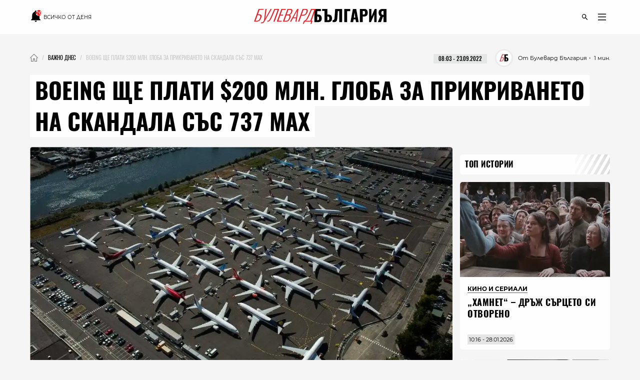

--- FILE ---
content_type: text/html; charset=utf-8
request_url: https://boulevardbulgaria.bg/articles/boeing-shte-plati-200-mln-dolara-za-prikrivaneto-na-skandala-sas-737-max
body_size: 19707
content:
<!DOCTYPE html>
<html lang="bg" prefix="og: http://ogp.me/ns#">
  <head>
    <meta http-equiv="Content-Type" content="text/html; charset=utf-8" />
<meta content="width=device-width, initial-scale=1.0, maximum-scale=1" name="viewport">
<link rel="shortcut icon" type="image/x-icon" href="/assets/app_icons/favicon-502f22df9f9a79cb5bbc65be5197127c4402fe057e264bc4146a79bb793a8d4f.ico" />

<link rel="apple-touch-icon" type="image/png" href="https://boulevardbulgaria.bg/assets/app_icons/apple-icon-32x32-0cd8772dbb98a329e5e7cf70e87abb03a2a34ca7b4f48f25472f953812aad811.png" sizes="32x32" />
<link rel="apple-touch-icon" type="image/png" href="https://boulevardbulgaria.bg/assets/app_icons/apple-icon-57x57-5f1c04f724cfb1a49002114dbc1dc0f60b3da7c7cbbf32f0395f2e5404782343.png" sizes="57x57" />
<link rel="apple-touch-icon" type="image/png" href="https://boulevardbulgaria.bg/assets/app_icons/apple-icon-72x72-5437d73479b33641c7ab884ab880b5d8a729f8d580c41c6277f60a59251cf86c.png" sizes="72x72" />
<link rel="apple-touch-icon" type="image/png" href="https://boulevardbulgaria.bg/assets/app_icons/apple-icon-114x114-f6ebeecc4b5286d9d5edea07c101e08469f3383d8d6ad220418295edf31f4926.png" sizes="114x114" />
<link rel="apple-touch-icon" type="image/png" href="https://boulevardbulgaria.bg/assets/app_icons/apple-icon-144x144-25d372ef1a5908c6ce04062ea8bcc7fabaf4ff879fceecb001ad89c8d1b4e2cf.png" sizes="144x144" />
<link rel="icon" type="image/png" href="https://boulevardbulgaria.bg/assets/app_icons/android-icon-36x36-8494e67284df91b6a2b8d7d927b07cddec20faf9231e77cb0092559bc38a514d.png" sizes="36x36" />
<link rel="icon" type="image/png" href="https://boulevardbulgaria.bg/assets/app_icons/android-icon-72x72-5437d73479b33641c7ab884ab880b5d8a729f8d580c41c6277f60a59251cf86c.png" sizes="72x72" />
<link rel="icon" type="image/png" href="https://boulevardbulgaria.bg/assets/app_icons/android-icon-96x96-91464fa9d3f4ea907b5774df4cbd25894ff3195bb3e1f9321f86f35b46f46edd.png" sizes="96x96" />
<link rel="icon" type="image/png" href="https://boulevardbulgaria.bg/assets/app_icons/android-icon-192x192-587bfa267b30169171dd206c78d40782c05771265a1f15e20367ebc5be5c94a5.png" sizes="192x192" />

<meta name="msapplication-TileColor" content="#eb1c23">
<meta name="msapplication-TileImage" content="https://boulevardbulgaria.bg/assets/app_icons/ms-icon-144x144-25d372ef1a5908c6ce04062ea8bcc7fabaf4ff879fceecb001ad89c8d1b4e2cf.png">
<meta name="theme-color" content="#eb1c23">


        <link rel="canonical" href="https://boulevardbulgaria.bg/articles/boeing-shte-plati-200-mln-dolara-za-prikrivaneto-na-skandala-sas-737-max"/>

<title>Boeing ще плати $200 млн. глоба за прикриването на скандала със 737 Max - Важно днес - Булевард България</title>
<meta name="description" content="Американският самолетостроителен гигант Boeing и бившият му директор Денис Мъленбърг са се съгласили да платят внушителни глоби заради опитите да прикрият ..." />
<meta property="article:author" content="Булевард България" />
<meta property="article:published_time" content="2022-09-23" />
<meta property="article:section" content="Важно днес" />
<meta property="fb:app_id" content="427894692650719" />
<meta property="fb:admins" content="100078292158770,100008709513521" />
<meta property="og:site_name" content="boulevardbulgaria.bg" />
<meta property="og:locale" content="bg_BG" />
<meta property="og:url" content="https://boulevardbulgaria.bg/articles/boeing-shte-plati-200-mln-dolara-za-prikrivaneto-na-skandala-sas-737-max" />
<meta property="og:title" content="Boeing ще плати $200 млн. глоба за прикриването на скандала със 737 Max" />
<meta property="og:description" content="Американският самолетостроителен гигант Boeing и бившият му директор Денис Мъленбърг са се съгласили да платят внушителни глоби заради опитите да прикрият ..." />
<meta property="og:image" content="https://boulevardbulgaria.bg/system/editor_pictures/462/fb_boeing-737-max.jpg" />
<meta property="og:image:alt" content="Boeing ще плати $200 млн. глоба за прикриването на скандала със 737 Max" />
<meta property="og:image:width" content="1200" />
<meta property="og:image:height" content="630" />
<meta property="og:type" content="article" />
<meta property="article:publisher" content="https://www.facebook.com/BoulevardBulgaria" />
<meta name="twitter:card" content="summary_large_image" />
<meta name="twitter:url" content="https://boulevardbulgaria.bg/articles/boeing-shte-plati-200-mln-dolara-za-prikrivaneto-na-skandala-sas-737-max" />
<meta name="twitter:title" content="Boeing ще плати $200 млн. глоба за прикриването на скандала със 737 Max - Важно днес" />
<meta name="twitter:description" content="Американският самолетостроителен гигант Boeing и бившият му директор Денис Мъленбърг са се съгласили да платят внушителни глоби заради опитите да прикрият ..." />
<meta name="twitter:image" content="https://boulevardbulgaria.bg/system/editor_pictures/462/fb_boeing-737-max.jpg" />

<link rel="stylesheet" media="screen" href="/assets/application-b8ccf39a45e8bf7a8e69359ac5c82bbab0efc931fc7df0fe2145624dd6187baf.css" />
<script src="/assets/application-848d56cae00c596a2df0a3484b39e5106aed57b5c1e5dee1d963d14b747cdcd3.js" type="d8217e61497eb0efcf891843-text/javascript"></script>
<meta name="csrf-param" content="authenticity_token" />
<meta name="csrf-token" content="tAReTFqn1PAl3EXgoDmlIhPuztwcqOdRs9uDq0KJuikU1svjWz7EG59BmCRCrqur8anJmUMN3J2bsTmJXwk/cQ==" />

  <meta name="robots" content="index, follow, max-image-preview:large">  
  <script type="d8217e61497eb0efcf891843-text/javascript">
document.addEventListener('DOMContentLoaded', function(e) {
  window.dataLayer.push({
    event: 'author'
  })
})
</script>


<link rel="alternate" type="application/atom+xml" title="ATOM" href="https://boulevardbulgaria.bg/feed.atom" />


  <script type="application/ld+json">
  {
    "@context":"http://schema.org",
    "@type": "NewsArticle",
    "mainEntityOfPage": {
      "@type": "WebPage",
      "@id": "https://boulevardbulgaria.bg/articles/boeing-shte-plati-200-mln-dolara-za-prikrivaneto-na-skandala-sas-737-max"
    },
    "url": "https://boulevardbulgaria.bg/articles/boeing-shte-plati-200-mln-dolara-za-prikrivaneto-na-skandala-sas-737-max",
    "headline": "Boeing ще плати $200 млн. глоба за прикриването на скандала със 737 Max",
    "articleBody": "Американският самолетостроителен гигант Boeing и бившият му директор Денис Мъленбърг са се съгласили да платят внушителни глоби заради опитите да прикрият техническите проблеми на модела 737 Max след две катастрофи от 2018 и 2019 г., довели до стотици човешки жертви. Глобата е наложена след разследване на борсовия регулатор на САЩ, след като е доказано, че ръководството на компанията е било наясно с проблемите с неизправната система за контрол на полетите в 737 Мax. Въпреки това не са предприети мерки за спирането му от движение, а обществеността е заблуждавана, че самолетите са безопасни. &quot;В моменти на криза и трагедия е особено важно публичните компании и мениджъри да предоставят пълна, честна и вярна информация към пазарите&quot;, се казва в решението на Комисията по борсите и ценните книжа. Boeing ще плати 200 милиона долара заради прикриването на реалните технически проблеми със системата, а бившият ѝ мениджър - 1 милион долара глоба. Двете катастрофи със 737 Max отнеха живота на общо 346 души. Поредните инциденти предизвикаха приземяване на всички самолети от този модел и разследвания по цял свят. Инвеститорите в Boeing са изгубили милиарди заради срива на акциите на компанията, а борсовият регулатор установи умишлени нарушения от страна на мениджмънта. При първата катастрофа край Джакарта Boeing твърди, че 737 Max е &quot;безопасен колко всеки друг самолет, който някога е летял в небето&quot;, а след втория фатален инцидент на Етопската авиокомпания, е обявено, че &quot;няма пропуски в процеса на сертифициране&quot; на моделите.",
    "image": ["https://boulevardbulgaria.bg/system/editor_pictures/462/fb_boeing-737-max.jpg"],
    "author": {
      "@type": "Person",
      "name": "Булевард България",
      "url": "https://boulevardbulgaria.bg/authors/boulevard-bulgaria"
    },
    "publisher":{
      "@type":"Organization",
      "name":"Boulevard Bulgaria",
      "logo": {
        "@type": "ImageObject",
        "url": "https://boulevardbulgaria.bg/assets/logo-b7aa6d360ec1d96288b2b8c19dfb5152015c3ca1911dda84605a7a36c9777d55.svg"
      }
    },
    "datePublished": "2022-09-23 08:03:00 +0300",
    "dateModified": "2026-01-22 18:37:07 +0200",
    "articleSection": "https://boulevardbulgaria.bg/vazhno-dnes",
    "keywords": "boeing 737 max, самолетна катастрофа, глоба"
  }
</script>

  <script type="application/ld+json">{"@context":"https://schema.org/","@type":"BreadcrumbList","itemListElement":[{"@type":"ListItem","position":1,"name":"Начало","item":"https://boulevardbulgaria.bg"},{"@type":"ListItem","position":2,"name":"Важно днес","item":"https://boulevardbulgaria.bg/vazhno-dnes"},{"@type":"ListItem","position":3,"name":"Boeing ще плати $200 млн. глоба за прикриването на скандала със 737 Max"}]}</script>


  <script type="d8217e61497eb0efcf891843-text/javascript">
    if (!window.dataLayer)
      window.dataLayer = [];
      window.dataLayer.push({
        "article_category_1": "Важно днес",
        "article_author" : "Булевард България",
        "article_name" : "BOEING ЩЕ ПЛАТИ $200 МЛН. ГЛОБА ЗА ПРИКРИВАНЕТО НА СКАНДАЛА СЪС 737 MAX",
        "article_word_count" : parseInt("237")
      || undefined,
    });
  </script>


<link href='/opensearch.xml' rel='search' title='boulevardbulgaria.bg search' type='application/opensearchdescription+xml'>
<script async src="https://securepubads.g.doubleclick.net/tag/js/gpt.js" type="d8217e61497eb0efcf891843-text/javascript"></script>
<script type="d8217e61497eb0efcf891843-text/javascript">
  window.googletag = window.googletag || {cmd: []};
  googletag.cmd.push(function() {

    
        googletag.defineSlot('/150116058/BoulevardBulgaria.bg/bbg-inner-right-1', [[160, 600], [300, 600], [300, 250]], 'div-gpt-ad-1582387217291-0').setTargeting('test', 'lazyload').addService(googletag.pubads());
    googletag.defineSlot('/150116058/BoulevardBulgaria.bg/bbg-inner-top', [[1110, 300], [1140, 250], [970, 250], [1110, 200], [1160, 160], [1160, 300], [1130, 250], [1140, 160], [1160, 200], [1140, 300], [970, 200], [1130, 160], [1130, 300], [1110, 250], [1140, 200], [1160, 250], [1110, 160], [1130, 200], [728, 90], [970, 160], [970, 300]], 'div-gpt-ad-1582387259673-0').setTargeting('test', 'lazyload').addService(googletag.pubads());
    googletag.defineSlot('/150116058/BoulevardBulgaria.bg/bbg-inner-top-2', [[728, 90]], 'div-gpt-ad-1582387275730-0').setTargeting('test', 'lazyload').addService(googletag.pubads());
    googletag.defineSlot('/150116058/BoulevardBulgaria.bg/bbg-inner-bottom', [[800, 160], [728, 90], [800, 210], [800, 150]], 'div-gpt-ad-1582386847151-0').setTargeting('test', 'lazyload').addService(googletag.pubads());
    googletag.defineSlot('/150116058/BoulevardBulgaria.bg/bbg-inner-wallpaper', [1, 1], 'div-gpt-ad-1582387299571-0').setTargeting('test', 'lazyload').addService(googletag.pubads());

    const stickySlot = googletag.defineSlot('/150116058/BoulevardBulgaria.bg/bbg-inner-right-2-sticky', [[300, 600], [160, 600], [300, 251]], 'div-gpt-ad-1582387239554-0').setTargeting('test', 'lazyload').addService(googletag.pubads());
    setInterval(() => { 
        googletag.cmd.push(function() {
            googletag.pubads().refresh([stickySlot]);
        });
    }, 30000);

    



    googletag.pubads().enableLazyLoad({
      // Fetch slots within 2 viewports.
      fetchMarginPercent: 200,
      // Render slots within 1 viewports.
      renderMarginPercent: 100,
      // Double the above values on mobile, where viewports are smaller
      // and users tend to scroll faster.
      mobileScaling: 2.0
    });
    googletag.pubads().enableSingleRequest();
    googletag.pubads().setTargeting('bbg_url', "4cc576f16ace66b4c0b440d9e6174ffe");
    googletag.pubads().setTargeting('bbg_tag', "boeing 737 max, самолетна катастрофа, глоба" );
    googletag.pubads().setTargeting('bbg_cat', "vazhno-dnes" );
    googletag.pubads().collapseEmptyDivs();

    // Function to enable services
    function startAdServing(consentStatus) {
      console.log('Starting ad serving with consent status:', consentStatus);
      googletag.enableServices();
    }

    // Cookiebot/TCF integration with timeout
    var servicesEnabled = false;
    var consentTimeout = 3000;

    // Timeout fallback to ensure ads serve even if Cookiebot fails
    setTimeout(function() {
      if (!servicesEnabled) {
        console.log('Cookiebot timeout - enabling ads without consent integration');
        servicesEnabled = true;
        startAdServing('timeout');
      }
    }, consentTimeout);

    var tcfApiAttempts = 20;

    // Try to integrate with Cookiebot/TCF
    function attemptConsentIntegration(fallback = true) {
      if (typeof __tcfapi !== 'undefined') {
        console.log('TCF API found - integrating with Cookiebot');

        __tcfapi('getTCData', 2, function(tcData, success) {
          if (!servicesEnabled && success) {
            servicesEnabled = true;

            // Configure privacy settings if GDPR applies
            if (tcData.gdprApplies && tcData.vendor && tcData.vendor.consents) {
              var hasGoogleConsent = tcData.vendor.consents['755'] || false;

              try {
                googletag.pubads().setPrivacySettings({
                  nonPersonalizedAds: !hasGoogleConsent
                });
                console.log('Privacy settings applied - Google consent:', hasGoogleConsent);
              } catch (e) {
                console.log('Privacy settings error (using fallback):', e.message);
              }

              startAdServing('consent_integrated');
            } else {
              // No GDPR or no consent data
              startAdServing('no_gdpr_or_consent');
            }
          } else if (!success && !servicesEnabled) {
            console.log('TCF getData failed - enabling ads anyway');
            servicesEnabled = true;
            startAdServing('tcf_failed');
          }
        });
      } else if (fallback) {
        // No TCF API available
        if (!servicesEnabled) {
          console.log('No TCF API found - enabling ads without consent integration');
          servicesEnabled = true;
          startAdServing('no_tcf');
        }
      } else if (tcfApiAttempts > 0) {
        tcfApiAttempts--;
        setTimeout(() => attemptConsentIntegration(false), 100);
      }
    }

    // Try immediately in case Cookiebot is already loaded
    attemptConsentIntegration(false);

    // If not loaded yet, wait for it with polling
    var checkAttempts = 0;
    var maxAttempts = 20; // Check for 2 seconds max

    var consentWait = setInterval(function() {
      checkAttempts++;

      if (!servicesEnabled && typeof __tcfapi !== 'undefined') {
        console.log('TCF API loaded after', checkAttempts * 100, 'ms');
        clearInterval(consentWait);
        attemptConsentIntegration();
      } else if (checkAttempts >= maxAttempts) {
        clearInterval(consentWait);
        if (!servicesEnabled) {
          console.log('Stopped waiting for TCF API after', maxAttempts * 100, 'ms');
          servicesEnabled = true;
          startAdServing('wait_timeout');
        }
      }
    }, 100);

    // Handle consent changes (for users who modify consent)
    window.addEventListener('CookiebotOnConsentReady', function() {
      if (typeof __tcfapi !== 'undefined') {
        console.log('Cookiebot consent updated - refreshing privacy settings');
        __tcfapi('getTCData', 2, function(tcData, success) {
          if (success && tcData.gdprApplies && tcData.vendor && tcData.vendor.consents) {
            var hasGoogleConsent = tcData.vendor.consents['755'] || false;

            try {
              googletag.pubads().setPrivacySettings({
                nonPersonalizedAds: !hasGoogleConsent
              });
              // Refresh ads with new consent
              googletag.pubads().refresh();
              console.log('Ads refreshed with updated consent');
            } catch (e) {
              console.log('Error updating privacy settings:', e.message);
            }
          }
        });
      }
    });
  });
</script>
<!-- Google Tag Manager -->
<script defer type="d8217e61497eb0efcf891843-text/javascript">

 window['gtag_enable_tcf_support'] = true;

(function(w,d,s,l,i){w[l]=w[l]||[];w[l].push({'gtm.start':
new Date().getTime(),event:'gtm.js'});var f=d.getElementsByTagName(s)[0],
j=d.createElement(s),dl=l!='dataLayer'?'&l='+l:'';j.async=true;j.src=
'https://www.googletagmanager.com/gtm.js?id='+i+dl;f.parentNode.insertBefore(j,f);
})(window,document,'script','dataLayer','GTM-KXTC66K');
</script>
<!-- End Google Tag Manager -->
<script src="https://cdn.onesignal.com/sdks/OneSignalSDK.js" async="" type="d8217e61497eb0efcf891843-text/javascript"></script>
<script type="d8217e61497eb0efcf891843-text/javascript">
  var OneSignal = window.OneSignal || [];
  OneSignal.push(function() {
    OneSignal.init({
      appId: "78e185dc-7a36-436e-865f-306f5ebe86c1",
    });
  });
</script>
<script defer src="//www.instagram.com/embed.js" type="d8217e61497eb0efcf891843-text/javascript"></script>
<script id="mcjs" type="d8217e61497eb0efcf891843-text/javascript">!function(c,h,i,m,p){m=c.createElement(h),p=c.getElementsByTagName(h)[0],m.async=1,m.src=i,p.parentNode.insertBefore(m,p)}(document,"script","https://chimpstatic.com/mcjs-connected/js/users/72a605d704dd2688f2c475e7d/1913a8ba7f3c436c046156676.js");</script>
      
  <meta name="robots" content="index, follow, max-image-preview:large">  
  <script type="d8217e61497eb0efcf891843-text/javascript">
document.addEventListener('DOMContentLoaded', function(e) {
  window.dataLayer.push({
    event: 'author'
  })
})
</script>

  </head>
  <body>
    <div class="scroll-progress"></div>
    <div class="off-canvas-wrapper">
      <div class="off-canvas-wrapper-inner">
        <div class="off-canvas-content">
          <header class='small-12'>
  <div class='scroll-progress'></div>
  <div class='row'>
    <div class='small-12 column top-header'>
      <div class='float-left small-3'>
        <div class='small-12 text-left social-icons'>
          <a href="/vsichko-za-denya" style="font-size: 10px; font-family: 'Montserrat Regular';">
            
<svg
   width="24"
   height="24"
   viewBox="0 0 36 36"
   version="1.1"
   id="svg4"
   style="margin-bottom: -6px;"
   sodipodi:docname="mdi--bell-notification.svg"
   inkscape:export-filename="../Desktop/bell-notification.svg"
   inkscape:export-xdpi="96"
   inkscape:export-ydpi="96"
   xmlns:inkscape="http://www.inkscape.org/namespaces/inkscape"
   xmlns:sodipodi="http://sodipodi.sourceforge.net/DTD/sodipodi-0.dtd"
   xmlns="http://www.w3.org/2000/svg"
   xmlns:svg="http://www.w3.org/2000/svg">
  <defs
     id="defs8" />
  <sodipodi:namedview
     id="namedview6"
     pagecolor="#ffffff"
     bordercolor="#000000"
     borderopacity="0.25"
     inkscape:showpageshadow="2"
     inkscape:pageopacity="0.0"
     inkscape:pagecheckerboard="0"
     inkscape:deskcolor="#d1d1d1"
     showgrid="false" />
  <path
     d="m 17.341648,35.554287 c 1.74078,0 3.136542,-1.434753 3.136542,-3.224164 h -6.273083 a 3.1365412,3.2241647 0 0 0 3.136541,3.224164"
     id="path219"
     style="stroke-width:1.59003" />
  <path
     d="m 28.319543,17.482844 c -0.784135,0.209571 -1.568271,0.338537 -2.352406,0.338537 A 8.641171,8.8825737 0 0 1 17.341648,8.9549282 c 0,-2.3697611 0.909598,-4.5138303 2.352406,-6.1097919 A 3.0267623,3.1113189 0 0 0 17.341648,1.7005579 c -1.725097,0 -3.136541,1.4508741 -3.136541,3.2241647 V 5.3922265 C 9.5473437,6.8108586 6.3637541,11.211844 6.3637541,16.209299 v 9.672494 l -3.1365415,3.224164 v 1.612082 H 31.456084 v -1.612082 l -3.136541,-3.224164 z"
     id="path217"
     style="stroke-width:1.59003" />
  <path
     d="m 35.161292,8.5942889 c 0,4.6331071 -3.773293,8.4020091 -8.411795,8.4020091 -4.638503,0 -8.411796,-3.768902 -8.411796,-8.4020091 0,-4.6331094 3.773293,-8.4020109 8.411796,-8.4020109 4.638502,0 8.411795,3.7689015 8.411795,8.4020109"
     id="path2"
     style="fill:#ff0000;stroke-width:2.40197" />
  <text
     xml:space="preserve"
     style="font-size:16px;font-family:'Noto Sans Display';-inkscape-font-specification:'Noto Sans Display';fill:#ffffff"
     x="22.136503"
     y="14.529861"
     id="text324"><tspan
       sodipodi:role="line"
       id="tspan322"
       x="18.136503"
       y="14.529861"
       style="font-style:normal;font-variant:normal;font-weight:600;font-stretch:normal;font-size:16px;font-family:'Noto Sans Display';-inkscape-font-specification:'Noto Sans Display Semi-Bold';fill:#ffffff">20</tspan></text>
</svg>

            <span class="show-for-medium upper">Всичко от деня</span>
          </a>
        </div>
      </div>
      <div class='small-6 column float-left'>
        <a href="/"><img id="logo" alt="logo" height="15" width="125" src="/assets/logo-b7aa6d360ec1d96288b2b8c19dfb5152015c3ca1911dda84605a7a36c9777d55.svg" /></a>
      </div>
      <div class='float-left small-3'>
        <div class='small-12 float-right'>
          <ul class='icon-list menu text-right'>
  <li class='icons float-right'>
    <a href="javascript:void(0)" id='openDropDown'><i class='icon-menu'></i></a>
    <div id="mainDropDown">
      <span id='dropDownCloseBtn'>
        <span></span>
      </span>
      <ul class="dropdown no-bullet text-left small-12 float-left">
        <li>
          <a href="/vsichko-za-denya" class="highlighting">
            всичко от деня
          </a>
        </li>
      </ul>
      <ul class="dropdown main no-bullet text-left small-12 float-left">
            <li><a href="/galeriya">галерия</a></li>
            <li><a href="/zhivot">Живот</a></li>
            <li><a href="/politika">Политика</a></li>
            <li><a href="/kino-i-seriali">Кино и сериали</a></li>
            <li><a href="/biznes">Бизнес</a></li>
            <li><a href="/tehnologii">Технологии</a></li>
            <li><a href="/kultura">Култура</a></li>
            <li><a href="/koli">Коли</a></li>
            <li><a href="/tekstove-ot-partnyori">Текстове от партньори</a></li>
            <li><a href="/infografika">Инфографика</a></li>
            <li><a href="/teentok">тийнток</a></li>
            <li><a href="/izbori">Избори - Новини</a></li>
            <li><a href="/mlada-balgariya">Млада България </a></li>
            <li><a href="/sport">Спорт</a></li>
            <li><a href="/zdrave">Здраве</a></li>
            <li><a href="/koli">Коли</a></li>
            <li><a href="/gen-z-dnevnitsi">GEN Z дневници</a></li>
        <li><a href="/podcasts">Подкасти</a></li>
        <li><a href="https://mailchi.mp/boulevardbulgaria/ref-subscribers">Нюзлетър</a></li>
        <li class='icons float-left hide-for-large'>
          <a href="/podcasts" class='soundcloud'></a>
        </li>
      </ul>
      <ul class="dropdown no-bullet text-left small-12 clearfix">
        <li><a target="_blank" href="/BoulevardBulgariaBG_RATE_CARD_2025_BGN_and_EURO.pdf">Реклама</a></li>
        <li><a target="_blank" href="/rate-card.pdf">Политическа реклама</a></li>
            <li><a href="/bulevardbulgaria/za-nas">За нас</a></li>
      </ul>
    </div>
  </li>
  <li class='icons float-right'>
    <a href="javascript:void(0)" class='icons' id='openSearchForm'><i class='icon-search'></i></a>
  </li>
</ul>
        </div>
      </div>
      <div class='small-12 search-form' id="searchForm">
        <form action="/search" accept-charset="UTF-8" method="get"><input name="utf8" type="hidden" value="&#x2713;" />
          <input type="text" name="query" id="query" placeholder="Въведете ключова дума..." />
          <input type="submit" name="commit" value="" class="icon-search" data-disable-with="" />
</form>      </div>
    </div>
  </div>
</header>
          <div id="content" class='small-12'>
            
            <div class='row column'>
              <div class='small-12' style="background-color: rgb(245, 245, 245);">
                
    <div class="section banner small-12 " id="topMegaboard">
  <!-- /150116058/BoulevardBulgaria.bg/bbg-inner-top -->
  <div id='div-gpt-ad-1582387259673-0'>
    <script type="d8217e61497eb0efcf891843-text/javascript">
      googletag.cmd.push(function() { googletag.display('div-gpt-ad-1582387259673-0'); });
    </script>
  </div>
</div>
	<div class='small-12 clearfix' id="article_15628">
    <nav id="breadcrumbs" class="float-left"><ul class="breadcrumbs"><li><a href="/"><img class="home" alt="Булевард България Новини" src="/assets/home-a383f8a3afe5862ee52aaeb105a1bbe4b88a1d5faa96017188498f204e9d21c8.webp" /></a></li><li><a href="/vazhno-dnes"><span>Важно днес</span></a></li><li class="disabled"><span>Boeing ще плати $200 млн. глоба за прикриването на скандала със 737 Max</span></li></ul></nav>
    <div class='date-wrap clearfix'>
      <div class="font-11 reading-time" style="font-family: 'Montserrat Regular'">
        <span>・ 1 мин.</span>
      </div>
      <div class='font-11 authorship'>
          <a class="wrapper" href="/authors/boulevard-bulgaria">
            <div class='image-wrap wallpaper'>
              <img class="cover-image" alt="Булевард България" src="/system/editor_pictures/85/xs_Profile_Photo_01.webp" />
            </div>
            <span>От Булевард България</span>
</a>      </div>
      <div style='margin-right: 1rem;margin-left: 1rem;'>
        <div class="date-label font-11">
  <time datetime="2022-09-23T08:03" class="date">08:03 - 23.09.2022</time>
</div>
      </div>
    </div>
  </div>

  <div class="highlight classic">
    <h1 class='title font-46 upper'>
      <span>Boeing ще плати $200 млн. глоба за прикриването на скандала със 737 Max</span>
    </h1>
  </div>

              </div>
              <div class="main-content" data-hook>
                

  <div class='small-12 wallpaper responsive-embed widescreen main-article-image rounded'>
    <img class="cover-image" alt="Boeing ще плати $200 млн. глоба за прикриването на скандала със 737 Max" src="/system/editor_pictures/462/xl_boeing-737-max.webp" />
    
    <span class="font-12 img-copyright">Снимка: &copy; Getty Images	</span>
  </div>



      <div class='section banner'>
  <!-- /150116058/BoulevardBulgaria.bg/bbg-inner-top-2 -->
  <div id='div-gpt-ad-1582387275730-0'>
    <script type="d8217e61497eb0efcf891843-text/javascript">
      googletag.cmd.push(function() { googletag.display('div-gpt-ad-1582387275730-0'); });
    </script>
  </div>
</div>


<div class='article rounded ifr-wrap ' itemprop="articleBody" id="15628">
  <div class='section small-12'>
  <p>
    <em><mark>Абонирайте се за нюзлетъра на "Булевард България", за да получавате селекция с най-интересните теми на седмицата през погледа на нашия екип: </mark></em>
  </p>
  <form class="new_subscriber" id="new_subscriber" action="/subscribers" accept-charset="UTF-8" method="post"><input name="utf8" type="hidden" value="&#x2713;" /><input type="hidden" name="authenticity_token" value="4KGNHy7BcEE/5mtzhe698MJN2gC7DTUyLaqDdqC206RoFzwPrx8WaJHkxlvehQL0kBjcQuCoKgUr7dzvH1Pbwg==" />
  <div class="input-group">
    <span class="input-group-label"><i class='icon-mail'></i></span>
    <input placeholder="E-mail" class="input-group-field" type="text" name="subscriber[email]" id="subscriber_email" />
    <div class="input-group-button">
      <input type="submit" name="commit" value="Запишете се" class="button" data-disable-with="Запишете се" />
    </div>
  </div>
  <div class='subscribe-terms-wrap'>
    <input name="subscriber[terms]" type="hidden" value="0" /><input type="checkbox" value="1" name="subscriber[terms]" id="subscriber_terms" />
    <label for="subscriber_terms">Запознат съм с <a href="/bulevardbulgaria/privacy-policy">политиката за съхранение на лични данни</a></label>
  </div>
</form>
  <hr style="margin-bottom: 0; margin-top: 3.5rem;">
</div>
    <div class="article-content"><p>Американският самолетостроителен гигант Boeing и бившият му директор Денис Мъленбърг са се съгласили да платят внушителни глоби заради опитите да прикрият техническите проблеми на модела 737 Max след<strong> две катастрофи от 2018 и 2019 г., довели до стотици човешки жертви.</strong></p>

<p>Глобата е наложена след разследване на борсовия регулатор на САЩ, след като е доказано, че ръководството на компанията е било наясно с проблемите с неизправната система за контрол на полетите в 737 Мax. Въпреки това не са предприети мерки за спирането му от движение, а обществеността е заблуждавана, че самолетите са безопасни.</p>

<p>"<strong>В моменти на криза и трагедия е особено важно публичните компании и мениджъри да предоставят пълна, честна и вярна информация към пазарите</strong>", се казва в решението на Комисията по борсите и ценните книжа.</p>

<p>Boeing ще плати 200 милиона долара заради прикриването на реалните технически проблеми със системата, а бившият ѝ мениджър - 1 милион долара глоба.</p>

<p>Двете катастрофи със 737 Max отнеха живота на общо 346 души. Поредните инциденти предизвикаха приземяване на всички самолети от този модел и разследвания по цял свят.</p>

<p><strong>Инвеститорите в Boeing са изгубили милиарди заради срива на акциите на компанията, а борсовият регулатор установи умишлени нарушения от страна на мениджмънта.</strong></p>

<p>При първата катастрофа край Джакарта Boeing твърди, че 737 Max е "безопасен колко всеки друг самолет, който някога е летял в небето", а след втория фатален инцидент на Етопската авиокомпания, е обявено, че "няма пропуски в процеса на сертифициране" на моделите.</p>
</div>



<script type="d8217e61497eb0efcf891843-text/javascript">
  $(document).ready(function() {
    if ($(window).width() <= 768) {
      const firstParagraph = $('.article-content p').first();
      const adBanner =  $('    <div class=\'section banner\'>\n  <!-- /150116058/BoulevardBulgaria.bg/bbg-inner-top-2 -->\n  <div id=\'div-gpt-ad-1582387275730-0\'>\n    <script>\n      googletag.cmd.push(function() { googletag.display(\'div-gpt-ad-1582387275730-0\'); });\n    <\/script>\n  <\/div>\n<\/div>\n')
      if (firstParagraph.length > 0) {
        firstParagraph.after(adBanner);
      }
    }
    let docHeight = $(document).height(),
      windowHeight = $(window).height(),
      scrollPercent;
    $(window).on("scroll", function () {
      scrollPercent = ($(window).scrollTop() / (docHeight - windowHeight)) * 100;
      $(".scroll-progress").width(scrollPercent + "%");
    });
  });
</script>
  
<div id="fb-root"></div>
<script async defer crossorigin="anonymous" src="https://connect.facebook.net/bg_BG/sdk.js#xfbml=1&version=v14.0&appId=427894692650719&autoLogAppEvents=1" nonce="TbztaWLV" type="d8217e61497eb0efcf891843-text/javascript"></script>

<div class='small-12 fb-like-buttons'>
  <div class="fb-like" data-href="https://boulevardbulgaria.bg/articles/boeing-shte-plati-200-mln-dolara-za-prikrivaneto-na-skandala-sas-737-max" data-layout="standard" data-action="like" data-show-faces="true" data-share="true"></div>  
</div>
</div>

<div class='small-12 share-label'>
  <div class='small-12 small-offset-1'>
    <span class='upper font-16'>СПОДЕЛЕТЕ</span>
    <div class='social-block'>
      <ul class='no-bullet float-left share-blocks font-14 '>
        <li class='float-left'>
            <a 
              class="facebook" 
              href="https://www.facebook.com/sharer/sharer.php?u=https://boulevardbulgaria.bg/articles/boeing-shte-plati-200-mln-dolara-za-prikrivaneto-na-skandala-sas-737-max&amp;t=https://boulevardbulgaria.bg/articles/boeing-shte-plati-200-mln-dolara-za-prikrivaneto-na-skandala-sas-737-max" 
              title="Share on Facebook" target="_blank" rel="noopener noreferrer"
            >
              <svg class="svg-iline--fa fa-facebook fa-fw" aria-hidden="true" focusable="false" data-prefix="fab" data-icon="facebook" role="img" xmlns="http://www.w3.org/2000/svg" viewBox="0 0 512 512" data-fa-i2svg=""><path fill="currentColor" d="M512 256C512 114.6 397.4 0 256 0S0 114.6 0 256C0 376 82.7 476.8 194.2 504.5V334.2H141.4V256h52.8V222.3c0-87.1 39.4-127.5 125-127.5c16.2 0 44.2 3.2 55.7 6.4V172c-6-.6-16.5-1-29.6-1c-42 0-58.2 15.9-58.2 57.2V256h83.6l-14.4 78.2H287V510.1C413.8 494.8 512 386.9 512 256h0z"></path></svg>
            </a>
            <!--
            <a
              href="https://www.facebook.com/sharer/sharer.php?sdk=joey&amp;display=popup&amp;ref=plugin&amp;src=share_button&amp;u=https://boulebardbulgaria.bg"
              onclick="return !window.open(this.href, 'Facebook', 'width=640,height=300')"
              class="icon-facebook font-12"
              data-medium="facebook"
              rel="nofollow"
            ></a>
          <div class="show-for-small-only">
            <a
              href="https://m.facebook.com/sharer.php?u="
              onclick="return !window.open(this.href, 'Facebook', 'width=640,height=300')"
              class="icon-facebook facebook"
              data-medium="facebook"
              rel="nofollow"
            ></a>
          </div>
            -->
        </li>
        <li>
          <a 
            class="x-twitter" 
            href="https://twitter.com/intent/tweet?source=https://boulevardbulgaria.bg&amp;text=Boeing%C2%A0ще%C2%A0плати%C2%A0$200%C2%A0млн.%C2%A0глоба%C2%A0за%C2%A0прикриването%C2%A0на%C2%A0скандала%C2%A0със%C2%A0737%C2%A0Max&amp;url=https://boulevardbulgaria.bg/articles/boeing-shte-plati-200-mln-dolara-za-prikrivaneto-na-skandala-sas-737-max&amp;via=boulevardbulgaria.bg" 
            target="_blank" 
            rel="noopener noreferrer" 
            title="Share on X">
              <svg class="svg-inline--fa fa-x-twitter fa-fw" aria-hidden="true" focusable="false" data-prefix="fab" data-icon="x-twitter" role="img" xmlns="http://www.w3.org/2000/svg" viewBox="0 0 512 512" data-fa-i2svg=""><path fill="currentColor" d="M389.2 48h70.6L305.6 224.2 487 464H345L233.7 318.6 106.5 464H35.8L200.7 275.5 26.8 48H172.4L272.9 180.9 389.2 48zM364.4 421.8h39.1L151.1 88h-42L364.4 421.8z"></path></svg>
          </a>
          <!--
          <a
            href="https://twitter.com/intent/tweet?text=&amp;url=https://boulevardbulgaria.bg/articles/boeing-shte-plati-200-mln-dolara-za-prikrivaneto-na-skandala-sas-737-max"
            class="icon-X"
            rel="nofollow"
          ></a>
          -->
        </li>
        <li>
          <a 
            class="linkedin" 
            href="https://www.linkedin.com/shareArticle?mini=true&amp;url=https://boulevardbulgaria.bg/articles/boeing-shte-plati-200-mln-dolara-za-prikrivaneto-na-skandala-sas-737-max&amp;title=Boeing ще плати $200 млн. глоба за прикриването на скандала със 737 Max&amp;summary=Борсовият регулатор на САЩ откри умишлени нарушения от страна на компанията&amp;source=https://boulevardbulgaria.bg" 
            target="_blank" 
            rel="noopener noreferrer" 
            title="Share on LinkedIn"
          >
            <svg class="svg-inline--fa fa-linkedin fa-fw" aria-hidden="true" focusable="false" data-prefix="fab" data-icon="linkedin" role="img" xmlns="http://www.w3.org/2000/svg" viewBox="0 0 448 512" data-fa-i2svg=""><path fill="currentColor" d="M416 32H31.9C14.3 32 0 46.5 0 64.3v383.4C0 465.5 14.3 480 31.9 480H416c17.6 0 32-14.5 32-32.3V64.3c0-17.8-14.4-32.3-32-32.3zM135.4 416H69V202.2h66.5V416zm-33.2-243c-21.3 0-38.5-17.3-38.5-38.5S80.9 96 102.2 96c21.2 0 38.5 17.3 38.5 38.5 0 21.3-17.2 38.5-38.5 38.5zm282.1 243h-66.4V312c0-24.8-.5-56.7-34.5-56.7-34.6 0-39.9 27-39.9 54.9V416h-66.4V202.2h63.7v29.2h.9c8.9-16.8 30.6-34.5 62.9-34.5 67.2 0 79.7 44.3 79.7 101.9V416z"></path></svg>
          </a>
        </li>
        <li class="share-reddit">
          <a 
            href="https://www.reddit.com/submit?url=https://boulevardbulgaria.bg/articles/boeing-shte-plati-200-mln-dolara-za-prikrivaneto-na-skandala-sas-737-max%2F&amp;title=Boeing ще плати $200 млн. глоба за прикриването на скандала със 737 Max" target="_blank" 
            rel="noopener noreferrer" title="Submit to Reddit"
            class="share-button btn-link icon-reddit" 
          >
            <svg class="svg-inline--fa fa-reddit-alien fa-fw" aria-hidden="true" focusable="false" data-prefix="fab" data-icon="reddit-alien" role="img" xmlns="http://www.w3.org/2000/svg" viewBox="0 0 512 512" data-fa-i2svg=""><path fill="currentColor" d="M373 138.6c-25.2 0-46.3-17.5-51.9-41l0 0c-30.6 4.3-54.2 30.7-54.2 62.4l0 .2c47.4 1.8 90.6 15.1 124.9 36.3c12.6-9.7 28.4-15.5 45.5-15.5c41.3 0 74.7 33.4 74.7 74.7c0 29.8-17.4 55.5-42.7 67.5c-2.4 86.8-97 156.6-213.2 156.6S45.5 410.1 43 323.4C17.6 311.5 0 285.7 0 255.7c0-41.3 33.4-74.7 74.7-74.7c17.2 0 33 5.8 45.7 15.6c34-21.1 76.8-34.4 123.7-36.4l0-.3c0-44.3 33.7-80.9 76.8-85.5C325.8 50.2 347.2 32 373 32c29.4 0 53.3 23.9 53.3 53.3s-23.9 53.3-53.3 53.3zM157.5 255.3c-20.9 0-38.9 20.8-40.2 47.9s17.1 38.1 38 38.1s36.6-9.8 37.8-36.9s-14.7-49.1-35.7-49.1zM395 303.1c-1.2-27.1-19.2-47.9-40.2-47.9s-36.9 22-35.7 49.1c1.2 27.1 16.9 36.9 37.8 36.9s39.3-11 38-38.1zm-60.1 70.8c1.5-3.6-1-7.7-4.9-8.1c-23-2.3-47.9-3.6-73.8-3.6s-50.8 1.3-73.8 3.6c-3.9 .4-6.4 4.5-4.9 8.1c12.9 30.8 43.3 52.4 78.7 52.4s65.8-21.6 78.7-52.4z"></path></svg></a>
        </li>
        <li>
          <a 
            class="whatsapp" 
            href="https://api.whatsapp.com/send/?text=https://boulevardbulgaria.bg/articles/boeing-shte-plati-200-mln-dolara-za-prikrivaneto-na-skandala-sas-737-max" 
            target="_blank" 
            rel="noopener noreferrer" 
            title="Share on WhatsApp">
            <svg class="svg-inline--fa fa-whatsapp fa-fw" aria-hidden="true" focusable="false" data-prefix="fab" data-icon="whatsapp" role="img" xmlns="http://www.w3.org/2000/svg" viewBox="0 0 448 512" data-fa-i2svg=""><path fill="currentColor" d="M380.9 97.1C339 55.1 283.2 32 223.9 32c-122.4 0-222 99.6-222 222 0 39.1 10.2 77.3 29.6 111L0 480l117.7-30.9c32.4 17.7 68.9 27 106.1 27h.1c122.3 0 224.1-99.6 224.1-222 0-59.3-25.2-115-67.1-157zm-157 341.6c-33.2 0-65.7-8.9-94-25.7l-6.7-4-69.8 18.3L72 359.2l-4.4-7c-18.5-29.4-28.2-63.3-28.2-98.2 0-101.7 82.8-184.5 184.6-184.5 49.3 0 95.6 19.2 130.4 54.1 34.8 34.9 56.2 81.2 56.1 130.5 0 101.8-84.9 184.6-186.6 184.6zm101.2-138.2c-5.5-2.8-32.8-16.2-37.9-18-5.1-1.9-8.8-2.8-12.5 2.8-3.7 5.6-14.3 18-17.6 21.8-3.2 3.7-6.5 4.2-12 1.4-32.6-16.3-54-29.1-75.5-66-5.7-9.8 5.7-9.1 16.3-30.3 1.8-3.7.9-6.9-.5-9.7-1.4-2.8-12.5-30.1-17.1-41.2-4.5-10.8-9.1-9.3-12.5-9.5-3.2-.2-6.9-.2-10.6-.2-3.7 0-9.7 1.4-14.8 6.9-5.1 5.6-19.4 19-19.4 46.3 0 27.3 19.9 53.7 22.6 57.4 2.8 3.7 39.1 59.7 94.8 83.8 35.2 15.2 49 16.5 66.6 13.9 10.7-1.6 32.8-13.4 37.4-26.4 4.6-13 4.6-24.1 3.2-26.4-1.3-2.5-5-3.9-10.5-6.6z"></path></svg>
          </a>
        </li>
        <li>
          <a href="/cdn-cgi/l/email-protection#[base64]" class='icon-mail' target='_blank'></a>
        </li>
        <!-- 
          <li>
            <a href="#disqus_thread" class='button comments'>КОМЕНТИРАЙ</a>
          </li>
        -->
      </ul>
    </div>
  </div>
</div>

  <div class='small-12'>
    <div class='small-12'>
      <div class="small-12 tag-header rounded">
        <span class="font-16 strong">
          <ul class="no-bullet tag-list">
              <li><a href="/tags/boeing-737-max">boeing 737 max</a></li>
              <li><a href="/tags/samoletna-katastrofa">самолетна катастрофа</a></li>
              <li><a href="/tags/globa">глоба</a></li>
          </ul>
</span>      </div>
    </div>
  </div>



    <div class='section banner'>
  <!-- /150116058/BoulevardBulgaria.bg/bbg-inner-bottom -->
  <div id='div-gpt-ad-1582386847151-0'>
    <script data-cfasync="false" src="/cdn-cgi/scripts/5c5dd728/cloudflare-static/email-decode.min.js"></script><script type="d8217e61497eb0efcf891843-text/javascript">
      googletag.cmd.push(function() { googletag.display('div-gpt-ad-1582386847151-0'); });
    </script>
  </div>
</div>


    <!-- /150116058/BoulevardBulgaria.bg/bbg-inner-wallpaper -->
<div id='div-gpt-ad-1582387299571-0' style='width: 1px; height: 1px;'>
  <script type="d8217e61497eb0efcf891843-text/javascript">
    googletag.cmd.push(function() { googletag.display('div-gpt-ad-1582387299571-0'); });
  </script>
</div>


  <div class="ifr-wrap iframe-section banner">
	<iframe allowfullscreen='true' frameborder='0' height="280" src="/inhouse_banners/pr-zone" width="850"></iframe>
</div>


  
<div class="small-12 tag-header  rounded">
    <a class="tag font-16 strong " href="/vsichko-za-denya">Последни новини</a>
  
</div>
  <div class='infinite-list'>
    <div class="articles-list no-bullet small-12 wide-boxes" data-equalizer>
        
  <div class="small-12">
    <div class="float-left">
      <a href="/articles/sled-smartta-na-18-godishniya-bilgin-direktorat-i-obvinenata-v-tormoz-uchitelka-napuskat-uchilishteto">
        <div class='small-12 wallpaper rounded'>
          <img class="cover-image" alt="След смъртта на 18-годишния Билгин директорът и обвинената в тормоз учителка напускат училището" src="/system/editor_pictures/67329/m_%D0%BF%D1%80%D0%BE%D1%82%D0%B5%D1%81%D1%82_%D0%BD%D0%BE%D0%B2%D0%B0_%D0%BC%D0%B0%D1%85%D0%B0%D0%BB%D0%B0.webp" />
        </div>
</a>    </div>
    <div class="float-left column title-wrap rounded small-12" >
      <div>
        <span class="tag selected font-12">Важно днес</span>
      </div>
      <h3 class="title upper font-18"><a href="/articles/sled-smartta-na-18-godishniya-bilgin-direktorat-i-obvinenata-v-tormoz-uchitelka-napuskat-uchilishteto">След смъртта на 18-годишния Билгин директорът и обвинената в тормоз учителка напускат училището</a></h3>
      <p class="summary small-12 font-12">МОН проверява училището в Нова махала, психолози работят със съучениците на момчето</p>
      <span class="font-12 time">18:07 - 29.01.2026</span>
    </div>
  </div>
  
  <div class="small-12">
    <div class="float-left">
      <a href="/articles/es-obyavi-iranskata-revolyutsionna-gvardiya-za-teroristichna-organizatsiya">
        <div class='small-12 wallpaper rounded'>
          <img class="cover-image" alt=" ЕС обяви Иранската революционна гвардия за терористична организация" src="/system/editor_pictures/67525/m_hamenei_.webp" />
        </div>
</a>    </div>
    <div class="float-left column title-wrap rounded small-12" >
      <div>
        <span class="tag selected font-12">Важно днес</span>
      </div>
      <h3 class="title upper font-18"><a href="/articles/es-obyavi-iranskata-revolyutsionna-gvardiya-za-teroristichna-organizatsiya"> ЕС обяви Иранската революционна гвардия за терористична организация</a></h3>
      <p class="summary small-12 font-12">Междувременно американски военноморски сили са разположени около Иран </p>
      <span class="font-12 time">18:00 - 29.01.2026</span>
    </div>
  </div>
  
  <div class="small-12">
    <div class="float-left">
      <a href="/articles/mariya-gabriel-pak-e-kandidat-tozi-pat-za-zam-shef-na-yunesko">
        <div class='small-12 wallpaper rounded'>
          <img class="cover-image" alt="Мария Габриел пак е кандидат - този път за зам.-шеф на ЮНЕСКО" src="/system/editor_pictures/39841/m_%D0%BC%D0%B0%D1%80%D0%B8%D1%8F_%D0%B3%D0%B0%D0%B1%D1%80%D0%B8%D0%B5%D0%BB_2811.webp" />
        </div>
</a>    </div>
    <div class="float-left column title-wrap rounded small-12" >
      <div>
        <span class="tag selected font-12">Политика</span>
      </div>
      <h3 class="title upper font-18"><a href="/articles/mariya-gabriel-pak-e-kandidat-tozi-pat-za-zam-shef-na-yunesko">Мария Габриел пак е кандидат - този път за зам.-шеф на ЮНЕСКО</a></h3>
      <p class="summary small-12 font-12">Правителството в оставка я подкрепя, но писмото за това е &quot;тайна&quot;</p>
      <span class="font-12 time">17:21 - 29.01.2026</span>
    </div>
  </div>
  
  <div class="small-12">
    <div class="float-left">
      <a href="/articles/vecher-v-pamet-na-zhertvite-na-komunizma">
        <div class='small-12 wallpaper rounded'>
          <img class="cover-image" alt="Вечер в памет на жертвите на комунизма " src="/system/editor_pictures/67521/m_%D0%B6%D0%B5%D1%80%D1%82%D0%B2%D0%B8_%D0%BD%D0%B0_%D0%BA%D0%BE%D0%BC%D1%83%D0%BD%D0%B8%D0%B7%D0%BC%D0%B0.webp" />
        </div>
</a>    </div>
    <div class="float-left column title-wrap rounded small-12" >
      <div>
        <span class="tag selected font-12">Важно днес</span>
      </div>
      <h3 class="title upper font-18"><a href="/articles/vecher-v-pamet-na-zhertvite-na-komunizma">Вечер в памет на жертвите на комунизма </a></h3>
      <p class="summary small-12 font-12">Денят отбелязва жертвите както на Народния съд, така и всички пострадали от комунистическия режим</p>
      <span class="font-12 time">16:29 - 29.01.2026</span>
    </div>
  </div>
  
  <div class="small-12">
    <div class="float-left">
      <a href="/articles/mariya-filipova-sashto-e-gotova-da-stane-sluzheben-priemer">
        <div class='small-12 wallpaper rounded'>
          <img class="cover-image" alt="Мария Филипова също е готова да стане служебен приемер" src="/system/editor_pictures/67516/m_%D0%9C%D0%B0%D1%80%D0%B8%D1%8F_%D0%A4%D0%B8%D0%BB%D0%B8%D0%BF%D0%BE%D0%B2%D0%B0.webp" />
        </div>
</a>    </div>
    <div class="float-left column title-wrap rounded small-12" >
      <div>
        <span class="tag selected font-12">Важно днес</span>
      </div>
      <h3 class="title upper font-18"><a href="/articles/mariya-filipova-sashto-e-gotova-da-stane-sluzheben-priemer">Мария Филипова също е готова да стане служебен приемер</a></h3>
      <p class="summary small-12 font-12">Зам.-омбудсманът даде второто &quot;да&quot; за служебен премиер</p>
      <span class="font-12 time">15:09 - 29.01.2026</span>
    </div>
  </div>
  
  <div class="small-12">
    <div class="float-left">
      <a href="/articles/platenoto-parkirane-v-sofiya-poskapva-sas-zadna-data">
        <div class='small-12 wallpaper rounded'>
          <img class="cover-image" alt="&quot;Синя&quot; и &quot;Зелена&quot; зона в София поскъпват със задна дата" src="/system/editor_pictures/62494/m_%D0%A1%D0%BE%D1%84%D0%B8%D1%8F_%D0%BF%D0%B0%D1%80%D0%BA%D0%B8%D1%80%D0%B0%D0%BD%D0%B5.webp" />
        </div>
</a>    </div>
    <div class="float-left column title-wrap rounded small-12" >
      <div>
        <span class="tag selected font-12">Важно днес</span>
      </div>
      <h3 class="title upper font-18"><a href="/articles/platenoto-parkirane-v-sofiya-poskapva-sas-zadna-data">&quot;Синя&quot; и &quot;Зелена&quot; зона в София поскъпват със задна дата</a></h3>
      <p class="summary small-12 font-12">Съдът поскъпването на платените зони за паркиране от 5 януари</p>
      <span class="font-12 time">14:23 - 29.01.2026</span>
    </div>
  </div>
  
  <div class="small-12">
    <div class="float-left">
      <a href="/articles/mnozinstvoto-zaedno-s-vazrazhdane-barza-da-ogranichi-glasuvaneto-ot-chuzhbina">
        <div class='small-12 wallpaper rounded'>
          <img class="cover-image" alt="Мнозинството, заедно с &quot;Възраждане&quot;, бърза да ограничи гласуването от чужбина" src="/system/editor_pictures/67237/m_%D0%9F%D0%B0%D1%80%D0%BB%D0%B0%D0%BC%D0%B5%D0%BD%D1%82_%D0%BA%D0%B2%D0%BE%D1%80%D1%83%D0%BC.webp" />
        </div>
</a>    </div>
    <div class="float-left column title-wrap rounded small-12" >
      <div>
        <span class="tag selected font-12">Важно днес</span>
      </div>
      <h3 class="title upper font-18"><a href="/articles/mnozinstvoto-zaedno-s-vazrazhdane-barza-da-ogranichi-glasuvaneto-ot-chuzhbina">Мнозинството, заедно с &quot;Възраждане&quot;, бърза да ограничи гласуването от чужбина</a></h3>
      <p class="summary small-12 font-12">Управляващите гласуваха и срок от три дни, в които да се правят предложения между първо и второ четене</p>
      <span class="font-12 time">14:13 - 29.01.2026</span>
    </div>
  </div>
  
  <div class="small-12">
    <div class="float-left">
      <a href="/articles/podpalvane-na-komin-mozhe-da-e-predizvikalo-pozhara-v-petzvezden-hotel-v-kurshevel">
        <div class='small-12 wallpaper rounded'>
          <img class="cover-image" alt="Големият пожар в петзвезден хотел в Куршевел вероятно е тръгнал от комин" src="/system/editor_pictures/67511/m_%D0%9A%D1%83%D1%80%D1%88%D0%B5%D0%B2%D0%B5%D0%BB_%D0%BF%D0%BE%D0%B6%D0%B0%D1%80.webp" />
        </div>
</a>    </div>
    <div class="float-left column title-wrap rounded small-12" >
      <div>
        <span class="tag selected font-12">Важно днес</span>
      </div>
      <h3 class="title upper font-18"><a href="/articles/podpalvane-na-komin-mozhe-da-e-predizvikalo-pozhara-v-petzvezden-hotel-v-kurshevel">Големият пожар в петзвезден хотел в Куршевел вероятно е тръгнал от комин</a></h3>
      <p class="summary small-12 font-12">Близо 300 души са били евакуирани във френския курорт</p>
      <span class="font-12 time">13:50 - 29.01.2026</span>
    </div>
  </div>
  
  <div class="small-12">
    <div class="float-left">
      <a href="/articles/sled-pozhara-vav-fanagoriya-zaginali-sa-sedem-konya-ima-samneniya-za-umishlen-palezh">
        <div class='small-12 wallpaper rounded'>
          <img class="cover-image" alt="След пожара във „Фанагория“ - загинали са седем коня, има съмнения за умишлен палеж" src="/system/editor_pictures/67509/m_%D0%B0%D1%81%D0%BF%D0%B0%D1%80%D1%83%D1%85%D0%BE%D0%B2%D0%BE_%D0%BF%D1%80%D0%BE%D1%82%D0%B5%D1%81%D1%82_.webp" />
        </div>
</a>    </div>
    <div class="float-left column title-wrap rounded small-12" >
      <div>
        <span class="tag selected font-12">Важно днес</span>
      </div>
      <h3 class="title upper font-18"><a href="/articles/sled-pozhara-vav-fanagoriya-zaginali-sa-sedem-konya-ima-samneniya-za-umishlen-palezh">След пожара във „Фанагория“ - загинали са седем коня, има съмнения за умишлен палеж</a></h3>
      <p class="summary small-12 font-12">Треньорът Петко Тишев е ранен при пожара</p>
      <span class="font-12 time">13:07 - 29.01.2026</span>
    </div>
  </div>

    </div>
  </div>
  <div class='btn-more-wrapper small-12'>
    <div class='text-center next-page-btn'>
      <a class="small-8 button upper" data-remote="true" href="/articles/boeing-shte-plati-200-mln-dolara-za-prikrivaneto-na-skandala-sas-737-max?page=2">Още от секцията</a>
    </div>
  </div>








  <script type="d8217e61497eb0efcf891843-text/javascript">
  var paragraphs = $('.article-content > p')

  if (typeof paragraphs[4] !== 'undefined' ) {
    var banner_text = new Waypoint({
      element: paragraphs[4],
      handler: function() {
        $('<div class=\"ifr-wrap iframe-section pr-in-text-section\">\n	<iframe allowfullscreen=\'true\' frameborder=\'0\' height=\"160\" src=\"/inhouse_banners/pr-in-text\" width=\"358\"><\/iframe>\n<\/div>\n').insertAfter(paragraphs[5]);
        this.destroy();
      },
      continuous: false
    })
  }

</script>


  <script type="d8217e61497eb0efcf891843-text/javascript">
  var paragraphs = $('.article-content > p, .article-content > ul > li')
  var is_desktop = window.matchMedia( "(min-width: 640px)").matches
  if (typeof paragraphs[1] !== 'undefined' && typeof paragraphs[9] !== 'undefined') {
    var banner_1 = new Waypoint({
      element: paragraphs[1],
      handler: function() {
        var ad_div = document.createElement('div');
        ad_div.className = 'section inner-text in-article interscroller';
        if (is_desktop) {
          var ad_slot = googletag.defineSlot('/150116058/BoulevardBulgaria.bg/bbg-inner-in-text-1', [[728, 90], [640, 360]]).setTargeting('test', 'lazyload').addService(googletag.pubads());
        } else {
          var ad_slot = googletag.defineSlot('/150116058/BoulevardBulgaria.bg/bbg-m-inner-in-text-1', [[300,600], [300, 250], [300, 100], [300, 50], [320, 100], [336, 280], [320, 50], [1, 1]]).setTargeting('test', 'lazyload').addService(googletag.pubads());
        }
        ad_div.id = ad_slot.getSlotElementId();
        $(ad_div).insertAfter(paragraphs[9]);
        googletag.display(ad_slot);
        this.destroy()
      },
      continuous: false
    })
  }

  if (typeof paragraphs[7] !== 'undefined' && typeof paragraphs[14] !== 'undefined') {
    var banner_2 = new Waypoint({
      element: paragraphs[7],
      handler: function() {
        var ad_div = document.createElement('div');
        ad_div.className = 'section inner-text in-article';
        if (is_desktop) {
          var ad_slot = googletag.defineSlot('/150116058/BoulevardBulgaria.bg/bbg-inner-in-text-2', [[728, 90], [640, 360]]).setTargeting('test', 'lazyload').addService(googletag.pubads());
        } else {
          var ad_slot = googletag.defineSlot('/150116058/BoulevardBulgaria.bg/bbg-m-inner-in-text-2', [[300,600], [300, 250], [300, 100], [300, 50], [320, 100], [336, 280], [320, 50], [1, 1]]).setTargeting('test', 'lazyload').addService(googletag.pubads());
        }
        ad_div.id = ad_slot.getSlotElementId();
        $(ad_div).insertAfter(paragraphs[14]);
        googletag.display(ad_slot);
        this.destroy()
      },
      continuous: false
    })
  }

  if (typeof paragraphs[14] !== 'undefined' && typeof paragraphs[21] !== 'undefined') {
    var banner_3 = new Waypoint({
      element: paragraphs[14],
      handler: function() {
        var ad_div = document.createElement('div');
        ad_div.className = 'section inner-text in-article';
        if (is_desktop) {
          var ad_slot = googletag.defineSlot('/150116058/BoulevardBulgaria.bg/bbg-inner-in-text-3', [[728, 90], [640, 360]]).setTargeting('test', 'lazyload').addService(googletag.pubads());
        } else {
          var ad_slot = googletag.defineSlot('/150116058/BoulevardBulgaria.bg/bbg-m-inner-in-text-3', [[300,600], [300, 250], [300, 100], [300, 50], [320, 100], [336, 280], [320, 50], [1, 1]]).setTargeting('test', 'lazyload').addService(googletag.pubads());
        }
        ad_div.id = ad_slot.getSlotElementId();
        $(ad_div).insertAfter(paragraphs[21]);
        googletag.display(ad_slot);
        this.destroy()
      },
      continuous: false
    })
  }

  if (typeof paragraphs[21] !== 'undefined' && typeof paragraphs[28] !== 'undefined') {
    var banner_4 = new Waypoint({
      element: paragraphs[21],
      handler: function() {
        var ad_div = document.createElement('div');
        ad_div.className = 'section inner-text in-article';
        if (is_desktop) {
          var ad_slot = googletag.defineSlot('/150116058/BoulevardBulgaria.bg/bbg-inner-in-text-4', [[728, 90], [640, 360]]).setTargeting('test', 'lazyload').addService(googletag.pubads());
        } else {
          var ad_slot = googletag.defineSlot('/150116058/BoulevardBulgaria.bg/bbg-m-inner-in-text-4', [[300,600], [300, 250], [300, 100], [300, 50], [320, 100], [336, 280], [320, 50], [1, 1]]).setTargeting('test', 'lazyload').addService(googletag.pubads());
        }
        ad_div.id = ad_slot.getSlotElementId();
        $(ad_div).insertAfter(paragraphs[28]);
        googletag.display(ad_slot);
        this.destroy()
      },
      continuous: false
    })
  }

  if (typeof paragraphs[28] !== 'undefined' && typeof paragraphs[35] !== 'undefined') {
    var banner_5 = new Waypoint({
      element: paragraphs[28],
      handler: function() {
        var ad_div = document.createElement('div');
        ad_div.className = 'section inner-text in-article';
        if (is_desktop) {
          var ad_slot = googletag.defineSlot('/150116058/BoulevardBulgaria.bg/bbg-inner-in-text-5', [[728, 90], [640, 360]]).setTargeting('test', 'lazyload').addService(googletag.pubads());
        } else {
          var ad_slot = googletag.defineSlot('/150116058/BoulevardBulgaria.bg/bbg-m-inner-in-text-5', [[300,600], [300, 250], [300, 100], [300, 50], [320, 100], [336, 280], [320, 50], [1, 1]]).setTargeting('test', 'lazyload').addService(googletag.pubads());
        }
        ad_div.id = ad_slot.getSlotElementId();
        $(ad_div).insertAfter(paragraphs[35]);
        googletag.display(ad_slot);
        this.destroy()
      },
      continuous: false
    })
  }
</script>


  

              </div>
              
  <aside class=inner-article-column>
    <div class='section banner' >
  <!-- /150116058/BoulevardBulgaria.bg/bbg-inner-right-1 -->
  <div id='div-gpt-ad-1582387217291-0'>
    <script type="d8217e61497eb0efcf891843-text/javascript">
      googletag.cmd.push(function() { googletag.display('div-gpt-ad-1582387217291-0'); });
    </script>
  </div>
</div>
        
<div class="small-12 tag-header tiny rounded">
    <span class="tag font-16 strong ">ТОП ИСТОРИИ</span>
  
</div>
    <div class='section'>
      <div class='right-column-stories top-stories'>
          <div class='small-12 float-left'>
            <div class='story-wrap'>
              <a href="/articles/hamnet-drazh-sartseto-si-otvoreno">
                <div class='small-12 wallpaper'>
                  <img class="cover-image" alt="„Хамнет“ – дръж сърцето си отворено" src="/system/editor_pictures/67412/m_hamnet_main_.webp" />
                </div>
</a>              <div class='small-12 text-wrap'>
                <div class='small-12'>
                  <div class='small-12 float-left'>
                    <span class='tag-wrap'>
                      <span class="tag selected strong font-12">Кино и сериали</span>
                    </span>
                  </div>
                  <div class="small-12 font-18 title upper"><a href="/articles/hamnet-drazh-sartseto-si-otvoreno">„Хамнет“ – дръж сърцето си отворено</a></div>
                  <span class="small-12 font-11 time">10:16 - 28.01.2026</span>
                </div>
              </div>
            </div>
          </div>
          <div class='small-12 float-left'>
            <div class='story-wrap'>
              <a href="/articles/vasil-terziev-naznachi-trima-novi-zam-kmetove-sled-prietata-reforma-v-obshtinata">
                <div class='small-12 wallpaper'>
                  <img class="cover-image" alt="Васил Терзиев назначи трима нови зам.-кметове след приетата реформа в общината" src="/system/editor_pictures/67486/m_zam_kmetove_.webp" />
                </div>
</a>              <div class='small-12 text-wrap'>
                <div class='small-12'>
                  <div class='small-12 float-left'>
                    <span class='tag-wrap'>
                      <span class="tag selected strong font-12">Политика</span>
                    </span>
                  </div>
                  <div class="small-12 font-18 title upper"><a href="/articles/vasil-terziev-naznachi-trima-novi-zam-kmetove-sled-prietata-reforma-v-obshtinata">Васил Терзиев назначи трима нови зам.-кметове след приетата реформа в общината</a></div>
                  <span class="small-12 font-11 time">18:29 - 28.01.2026</span>
                </div>
              </div>
            </div>
          </div>
      </div>
    </div>

  <div id='stickyBanner' class='section banner'>
  <!-- /150116058/BoulevardBulgaria.bg/bbg-inner-right-2-sticky -->
  <div id='div-gpt-ad-1582387239554-0'>
    <script type="d8217e61497eb0efcf891843-text/javascript">
      googletag.cmd.push(function() { googletag.display('div-gpt-ad-1582387239554-0'); });
    </script>
  </div>
</div>
</aside>

            </div>
          </div>
          <div class="gdpr-banner-wrapper column">
  <div class="gdpr-message row font-13">
    <div class='large-offset-2 medium-offset-1 large-8 medium-10 samll-12 column'>
      <div class='text-center'>
        Ние използваме "бисквитки" и други персонализиращи технологии, за да подобрим вашето преживяване в нашия сайт, да ви покажем персонализирано съдържание, таргетирана реклама, за да анализираме трафика на сайта и да проследим откъде идва нашата аудитория. Ако искате да разберете повече по темата можете да прочетете нашата <a href="/bulevardbulgaria/privacy-policy">"Политика на поверителност"</a>, както и  <a href="/bulevardbulgaria/cookies-policy">"Политика за съхранение на личните данни"</a>, съобразно регламента за GDPR, който е в сила от 23 май 2018г.
        <p>
          Избирайки "Приемам", вие се съгласявате да използваме вашите "бисквитки" и други трафични данни.
        </p>
        <p class='text-center'>
          <a href="javascript:;" class='button secondary ' id='gdpr-btn-accept-all'>Приемам</a>
        </p>
      </div>
    </div>
  </div>
</div>
            <footer>
    <div class='row'>
      <div class='small-12'>
        <div class='small-12 medium-6 large-3 float-left'>
          <div class='small-12 medium-12 float-left column'>
            <p class='heading font-14'><span><a href="/bulevardbulgaria/za-nas">За нас</a></span></p>
            <p class='font-13 about'>
              Управляващ редактор:  <br><a href="/authors/sibina-grigorova">Сибина Григорова</a> <br><br>
              Можете да ни пишете на <a target="_blank" href="/cdn-cgi/l/email-protection#a9c7ccdedae9cbc6dcc5ccdfc8dbcdcbdcc5cec8dbc0c887cbce"><span class="__cf_email__" data-cfemail="fb959e8c88bb99948e979e8d9a899f998e979c9a89929ad5999c">[email&#160;protected]</span></a>
            </p>
          </div>
          <div class='small-12 medium-12 float-left column'>
            <p class='heading font-14'><span>Социални медии</span></p>
            <div class='small-12 social-block'>
              <div class='row social-block-padding-2'>
                <div class='small-4 float-left font-36 column'><a class="icon-facebook" target="_blank" href="https://www.facebook.com/BoulevardBulgaria/"></a></div>
                <div class='small-4 float-left font-36 column'><a class="icon-X" target="_blank" href="https://twitter.com/BLVDBG"></a></div>
                <div class='small-4 float-left font-36 column'><a class="icon-instagram" target="_blank" href="https://www.instagram.com/boulevard.bulgaria/"></a></div>
              </div>
              <div class='row social-block-padding-7'>
                <div class='small-4 float-left font-36 column'><a class="icon-soundcloud" target="_blank" href="https://soundcloud.com/zhivotatidrugineshta"></a></div>
                <div class='small-4 float-left font-36 column'><a class="icon-youtube" target="_blank" href="https://www.youtube.com/channel/UCvRh2fDkOO43QmtYdcPZEog"></a></div>
                <div class='small-4 float-left font-30 column'><a class="icon-rss" target="_blank" href="https://boulevardbulgaria.bg/feed.atom"></a></div>
              </div>
            </div>
          </div>
        </div>
        <div class='small-12 medium-6 large-3 float-left column'>
          <p class='heading font-14'><span>Топ истории</span></p>
          <ul class='small-12 no-bullet top-articles'>
              <li>
                <a class="font-12 upper" href="/articles/martin-vladimirov-skeptichen-sam-che-fond-kato-carlyle-shte-upravlyava-rafineriyata-v-balgariya">Мартин Владимиров: Скептичен съм, че фонд като Carlyle ще управлява рафинерията в България</a>
                <span class="small-12 font-11 float-right time">12:13 - 29.01.2026</span>
              </li>
              <li>
                <a class="font-12 upper" href="/articles/andrey-gyurov-e-saglasen-da-stane-sluzheben-premier-no-pod-uslovie">Андрей Гюров е съгласен да стане служебен премиер, но под условие</a>
                <span class="small-12 font-11 float-right time">15:53 - 28.01.2026</span>
              </li>
              <li>
                <a class="font-12 upper" href="/articles/mnogo-hora-tarsyat-ne-prosto-rabota-a-smisal-i-go-namirat-v-dobrovolcheskite-kampanii-na-paysafe">Много хора търсят не просто работа, а смисъл. И го намират в доброволческите кампании на Paysafe</a>
                <span class="small-12 font-11 float-right time">09:06 - 27.01.2026</span>
              </li>
              <li>
                <a class="font-12 upper" href="/articles/hamnet-drazh-sartseto-si-otvoreno">„Хамнет“ – дръж сърцето си отворено</a>
                <span class="small-12 font-11 float-right time">10:16 - 28.01.2026</span>
              </li>
              <li>
                <a class="font-12 upper" href="/articles/vasil-terziev-naznachi-trima-novi-zam-kmetove-sled-prietata-reforma-v-obshtinata">Васил Терзиев назначи трима нови зам.-кметове след приетата реформа в общината</a>
                <span class="small-12 font-11 float-right time">18:29 - 28.01.2026</span>
              </li>
          </ul>
        </div>
        <div class='small-12 medium-6 large-3 float-left column'>
          <p class='heading font-14'><span>Видео и галерия</span></p>
          <div class='row'>
            <div class='small-12 column multimedia'>
                <div class='small-4 float-left'>
                  <a href="/galleries/nova-galeriya-3d0ff2b6-622d-484f-8e61-49db33fad65c">
                    <div class='small-12 wallpaper responsive-embed square rounded' >
                      <img class="cover-image" alt="Звездите от първия ред на Седмицата на модата в Париж" src="/system/editor_pictures/67473/s_paris_fashion_week_2026_%287%29.webp" />
                      
                    </div>
</a>                </div>
                <div class='small-4 float-left'>
                  <a href="/galleries/maykite-sa-istinskite-kralitsi-na-zlatnite-globusi">
                    <div class='small-12 wallpaper responsive-embed square rounded' >
                      <img class="cover-image" alt="Майките са истинските кралици на &quot;Златните глобуси&quot;" src="/system/editor_pictures/66890/s_leonardo_dicaprio_mother.webp" />
                      
                    </div>
</a>                </div>
                <div class='small-4 float-left'>
                  <a href="/galleries/kola-na-godinata-2026-nay-dobrite-avtomobili-v-evropa">
                    <div class='small-12 wallpaper responsive-embed square rounded' >
                      <img class="cover-image" alt="Кола на годината 2026: Най-добрите автомобили в Европа" src="/system/editor_pictures/66828/s_Mercedes-CLA.webp" />
                      
                    </div>
</a>                </div>
                <div class='small-4 float-left'>
                  <a href="/galleries/nay-interesnite-novi-tehnologii-ot-ces-2026-dosega">
                    <div class='small-12 wallpaper responsive-embed square rounded' >
                      <img class="cover-image" alt="От робот, който сгъва дрехи до &quot;живо&quot; Lego - най-интересното от CES 2026 досега" src="/system/editor_pictures/66701/s_342.webp" />
                      
                    </div>
</a>                </div>
                <div class='small-4 float-left'>
                  <a href="/galleries/nay-ochakvanite-filmi-na-2026-g">
                    <div class='small-12 wallpaper responsive-embed square rounded' >
                      <img class="cover-image" alt="Най-очакваните филми на 2026 г." src="/system/editor_pictures/66615/s_%D0%BA%D0%BE%D0%BB%D0%B0%D0%B6_%D1%84%D0%B8%D0%BB%D0%BC%D0%B8_2026_.webp" />
                      
                    </div>
</a>                </div>
                <div class='small-4 float-left'>
                  <a href="/galleries/balgariya-posreshtna-2026-godina-kato-chlen-na-evrozonata">
                    <div class='small-12 wallpaper responsive-embed square rounded' >
                      <img class="cover-image" alt="България посрещна 2026 година като член на Еврозоната (СНИМКИ)" src="/system/editor_pictures/66521/s_%D0%91%D1%8A%D0%BB%D0%B3%D0%B0%D1%80%D0%B8%D1%8F_%D0%B2_%D0%B5%D0%B2%D1%80%D0%BE%D0%B7%D0%BE%D0%BD%D0%B0%D1%82%D0%B0_%285%29.webp" />
                      
                    </div>
</a>                </div>
                <div class='small-4 float-left'>
                  <a href="/galleries/serialite-koito-shte-gledame-v-hbo-max-prez-2026-g">
                    <div class='small-12 wallpaper responsive-embed square rounded' >
                      <img class="cover-image" alt=" Сериалите, които ще гледаме в HBO Max през 2026 г." src="/system/editor_pictures/65900/s_house_of_the_dragon_.webp" />
                      
                    </div>
</a>                </div>
                <div class='small-4 float-left'>
                  <a href="/galleries/serialite-koito-shte-gledame-prez-yanuari-2026-g">
                    <div class='small-12 wallpaper responsive-embed square rounded' >
                      <img class="cover-image" alt="Сериалите, които ще гледаме през януари 2026 г. " src="/system/editor_pictures/66463/s_the_pitt.webp" />
                      
                    </div>
</a>                </div>
                <div class='small-4 float-left'>
                  <a href="/galleries/bridzhit-bardo-zhivot-v-snimki">
                    <div class='small-12 wallpaper responsive-embed square rounded' >
                      <img class="cover-image" alt="Бриджит Бардо: Живот в снимки" src="/system/editor_pictures/66446/s_bardot.webp" />
                      
                    </div>
</a>                </div>
            </div>
          </div>
        </div>
        <div class='small-12 medium-6 large-3 float-left column'>
          <p class='heading font-14'><span>Главни категории</span></p>

          <ul class='no-bullet float-left font-14 small-12 main-categories'>
              <li class="small-12 upper font-11">
                <a href="/galeriya">галерия</a>
</li>              <li class="small-12 upper font-11">
                <a href="/zhivot">Живот</a>
</li>              <li class="small-12 upper font-11">
                <a href="/politika">Политика</a>
</li>              <li class="small-12 upper font-11">
                <a href="/kino-i-seriali">Кино и сериали</a>
</li>              <li class="small-12 upper font-11">
                <a href="/biznes">Бизнес</a>
</li>              <li class="small-12 upper font-11">
                <a href="/tehnologii">Технологии</a>
</li>              <li class="small-12 upper font-11">
                <a href="/kultura">Култура</a>
</li>              <li class="small-12 upper font-11">
                <a href="/koli">Коли</a>
</li>          </ul>
        </div>
      </div>
    </div>
    <div class='row column'>
      <div class='small-12 copyright'>
        <div class='small-12 medium-6 font-12 float-left'>
          Copyrights 2026 © Булевард България.  Всички права запазени.
        </div>
        <div class='small-12 medium-6 float-left text-right'>
          <ul class='no-bullet float-right font-11 upper inline-list '>
            <li><a href="/">Начало</a></li>
            <li><a target="_blank" href="/BoulevardBulgariaBG_RATE_CARD_2025_BGN_and_EURO.pdf">Реклама</a></li>
            <li><a target="_blank" href="/rate-card.pdf">Политическа реклама</a></li>
              <li><a href="/bulevardbulgaria/za-nas">За нас</a></li>
          </ul>
        </div>
      </div>
    </div>
  </footer>

        </div>
      </div>
    </div>
    <!-- Google Tag Manager (noscript) -->
<noscript><iframe src="https://www.googletagmanager.com/ns.html?id=GTM-KXTC66K"
height="0" width="0" style="display:none;visibility:hidden"></iframe></noscript>
<!-- End Google Tag Manager (noscript) -->
  <script data-cfasync="false" src="/cdn-cgi/scripts/5c5dd728/cloudflare-static/email-decode.min.js"></script><script src="/cdn-cgi/scripts/7d0fa10a/cloudflare-static/rocket-loader.min.js" data-cf-settings="d8217e61497eb0efcf891843-|49" defer></script><script defer src="https://static.cloudflareinsights.com/beacon.min.js/vcd15cbe7772f49c399c6a5babf22c1241717689176015" integrity="sha512-ZpsOmlRQV6y907TI0dKBHq9Md29nnaEIPlkf84rnaERnq6zvWvPUqr2ft8M1aS28oN72PdrCzSjY4U6VaAw1EQ==" data-cf-beacon='{"version":"2024.11.0","token":"1a731430e9ae454dbbff705bb7030cb6","server_timing":{"name":{"cfCacheStatus":true,"cfEdge":true,"cfExtPri":true,"cfL4":true,"cfOrigin":true,"cfSpeedBrain":true},"location_startswith":null}}' crossorigin="anonymous"></script>
</body>
</html>

--- FILE ---
content_type: text/html; charset=utf-8
request_url: https://boulevardbulgaria.bg/inhouse_banners/pr-zone
body_size: 1456
content:
<!DOCTYPE html>
<html lang="bg" prefix="og: http://ogp.me/ns#">
  <head data-hook="inside_head">
    <meta http-equiv="Content-Type" content="text/html; charset=utf-8" />
    <meta content="width=device-width, initial-scale=1.0, maximum-scale=1" name="viewport">
    <link rel="stylesheet" media="screen" href="/assets/inhouse_banners-64df446d421f1b3895f824c11b1796bc70c51d702578b4df1fba5a4118756e64.css" />
  </head>
  <body style="overflow: hidden; height: 100vh;">
    <div id="content" class="small-12" style="display: flex; height: 100%;">
      <div class="articles-list no-bullet small-12 wide-boxes">
    <div class="small-12 medium-4 large-4 float-left column">
      <div class='rounded'>
        <div class="small-4 medium-12 large-12 float-left">
          <a target="_blank" href="/articles/vesela-babinova-vladimir-zombori-i-ekaterina-lazarevska-razkazvat-istoriya-za-magiyata-na-spodelenite-momenti">
            <div class='small-12 wallpaper ' style="background-image: url(/system/editor_pictures/67500/m_Coca-Cola-Coke-and-Meals.webp)">
              
            </div>
</a>        </div>
        <div class="small-8 medium-12 large-12 float-left content-wrap">
          <div><a class="tag selected font-12" target="_blank" href="/zhivot">Живот</a></div>
          <h3 class="title strong font-14"><a target="_blank" href="/articles/vesela-babinova-vladimir-zombori-i-ekaterina-lazarevska-razkazvat-istoriya-za-magiyata-na-spodelenite-momenti">Весела Бабинова, Владимир Зомбори и Екатерина Лазаревска разказват история за магията на споделените моменти</a></h3>
        </div>
      </div>
    </div>
    <div class="small-12 medium-4 large-4 float-left column">
      <div class='rounded'>
        <div class="small-4 medium-12 large-12 float-left">
          <a target="_blank" href="/articles/ne-tova-ne-e-piarsing-tova-sa-slushalkite-huawei-freeclip-2-krasivi-i-udobni-za-tselodnevno-nosene">
            <div class='small-12 wallpaper ' style="background-image: url(/system/editor_pictures/67388/m_Hauwei_FreeClip_22.webp)">
              
            </div>
</a>        </div>
        <div class="small-8 medium-12 large-12 float-left content-wrap">
          <div><a class="tag selected font-12" target="_blank" href="/tehnologii">Технологии</a></div>
          <h3 class="title strong font-14"><a target="_blank" href="/articles/ne-tova-ne-e-piarsing-tova-sa-slushalkite-huawei-freeclip-2-krasivi-i-udobni-za-tselodnevno-nosene">Не, това не е ear cuff, това са слушалките Huawei FreeClip 2 - красиви и удобни за целодневно носене</a></h3>
        </div>
      </div>
    </div>
    <div class="small-12 medium-4 large-4 float-left column">
      <div class='rounded'>
        <div class="small-4 medium-12 large-12 float-left">
          <a target="_blank" href="/articles/mnogo-hora-tarsyat-ne-prosto-rabota-a-smisal-i-go-namirat-v-dobrovolcheskite-kampanii-na-paysafe">
            <div class='small-12 wallpaper ' style="background-image: url(/system/editor_pictures/66815/m_paysafe_%D0%9E%D0%B1%D1%89%D0%B0.webp)">
              
            </div>
</a>        </div>
        <div class="small-8 medium-12 large-12 float-left content-wrap">
          <div><a class="tag selected font-12" target="_blank" href="/biznes">Бизнес</a></div>
          <h3 class="title strong font-14"><a target="_blank" href="/articles/mnogo-hora-tarsyat-ne-prosto-rabota-a-smisal-i-go-namirat-v-dobrovolcheskite-kampanii-na-paysafe">Много хора търсят не просто работа, а смисъл. И го намират в доброволческите кампании на Paysafe</a></h3>
        </div>
      </div>
    </div>
  <span class="font-12 logo-wrap" target="_blank">
    Съдържание от партньори
</span></div>

    </div>
  <script defer src="https://static.cloudflareinsights.com/beacon.min.js/vcd15cbe7772f49c399c6a5babf22c1241717689176015" integrity="sha512-ZpsOmlRQV6y907TI0dKBHq9Md29nnaEIPlkf84rnaERnq6zvWvPUqr2ft8M1aS28oN72PdrCzSjY4U6VaAw1EQ==" data-cf-beacon='{"version":"2024.11.0","token":"1a731430e9ae454dbbff705bb7030cb6","server_timing":{"name":{"cfCacheStatus":true,"cfEdge":true,"cfExtPri":true,"cfL4":true,"cfOrigin":true,"cfSpeedBrain":true},"location_startswith":null}}' crossorigin="anonymous"></script>
</body>
</html>

--- FILE ---
content_type: text/html; charset=utf-8
request_url: https://boulevardbulgaria.bg/inhouse_banners/pr-zone
body_size: 1473
content:
<!DOCTYPE html>
<html lang="bg" prefix="og: http://ogp.me/ns#">
  <head data-hook="inside_head">
    <meta http-equiv="Content-Type" content="text/html; charset=utf-8" />
    <meta content="width=device-width, initial-scale=1.0, maximum-scale=1" name="viewport">
    <link rel="stylesheet" media="screen" href="/assets/inhouse_banners-64df446d421f1b3895f824c11b1796bc70c51d702578b4df1fba5a4118756e64.css" />
  </head>
  <body style="overflow: hidden; height: 100vh;">
    <div id="content" class="small-12" style="display: flex; height: 100%;">
      <div class="articles-list no-bullet small-12 wide-boxes">
    <div class="small-12 medium-4 large-4 float-left column">
      <div class='rounded'>
        <div class="small-4 medium-12 large-12 float-left">
          <a target="_blank" href="/articles/vesela-babinova-vladimir-zombori-i-ekaterina-lazarevska-razkazvat-istoriya-za-magiyata-na-spodelenite-momenti">
            <div class='small-12 wallpaper ' style="background-image: url(/system/editor_pictures/67500/m_Coca-Cola-Coke-and-Meals.webp)">
              
            </div>
</a>        </div>
        <div class="small-8 medium-12 large-12 float-left content-wrap">
          <div><a class="tag selected font-12" target="_blank" href="/zhivot">Живот</a></div>
          <h3 class="title strong font-14"><a target="_blank" href="/articles/vesela-babinova-vladimir-zombori-i-ekaterina-lazarevska-razkazvat-istoriya-za-magiyata-na-spodelenite-momenti">Весела Бабинова, Владимир Зомбори и Екатерина Лазаревска разказват история за магията на споделените моменти</a></h3>
        </div>
      </div>
    </div>
    <div class="small-12 medium-4 large-4 float-left column">
      <div class='rounded'>
        <div class="small-4 medium-12 large-12 float-left">
          <a target="_blank" href="/articles/ne-tova-ne-e-piarsing-tova-sa-slushalkite-huawei-freeclip-2-krasivi-i-udobni-za-tselodnevno-nosene">
            <div class='small-12 wallpaper ' style="background-image: url(/system/editor_pictures/67388/m_Hauwei_FreeClip_22.webp)">
              
            </div>
</a>        </div>
        <div class="small-8 medium-12 large-12 float-left content-wrap">
          <div><a class="tag selected font-12" target="_blank" href="/tehnologii">Технологии</a></div>
          <h3 class="title strong font-14"><a target="_blank" href="/articles/ne-tova-ne-e-piarsing-tova-sa-slushalkite-huawei-freeclip-2-krasivi-i-udobni-za-tselodnevno-nosene">Не, това не е ear cuff, това са слушалките Huawei FreeClip 2 - красиви и удобни за целодневно носене</a></h3>
        </div>
      </div>
    </div>
    <div class="small-12 medium-4 large-4 float-left column">
      <div class='rounded'>
        <div class="small-4 medium-12 large-12 float-left">
          <a target="_blank" href="/articles/mnogo-hora-tarsyat-ne-prosto-rabota-a-smisal-i-go-namirat-v-dobrovolcheskite-kampanii-na-paysafe">
            <div class='small-12 wallpaper ' style="background-image: url(/system/editor_pictures/66815/m_paysafe_%D0%9E%D0%B1%D1%89%D0%B0.webp)">
              
            </div>
</a>        </div>
        <div class="small-8 medium-12 large-12 float-left content-wrap">
          <div><a class="tag selected font-12" target="_blank" href="/biznes">Бизнес</a></div>
          <h3 class="title strong font-14"><a target="_blank" href="/articles/mnogo-hora-tarsyat-ne-prosto-rabota-a-smisal-i-go-namirat-v-dobrovolcheskite-kampanii-na-paysafe">Много хора търсят не просто работа, а смисъл. И го намират в доброволческите кампании на Paysafe</a></h3>
        </div>
      </div>
    </div>
  <span class="font-12 logo-wrap" target="_blank">
    Съдържание от партньори
</span></div>

    </div>
  <script defer src="https://static.cloudflareinsights.com/beacon.min.js/vcd15cbe7772f49c399c6a5babf22c1241717689176015" integrity="sha512-ZpsOmlRQV6y907TI0dKBHq9Md29nnaEIPlkf84rnaERnq6zvWvPUqr2ft8M1aS28oN72PdrCzSjY4U6VaAw1EQ==" data-cf-beacon='{"version":"2024.11.0","token":"1a731430e9ae454dbbff705bb7030cb6","server_timing":{"name":{"cfCacheStatus":true,"cfEdge":true,"cfExtPri":true,"cfL4":true,"cfOrigin":true,"cfSpeedBrain":true},"location_startswith":null}}' crossorigin="anonymous"></script>
</body>
</html>